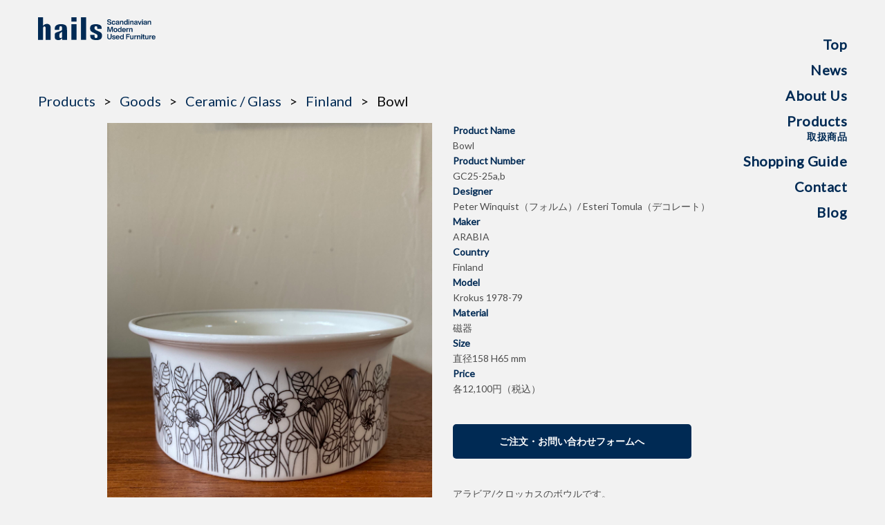

--- FILE ---
content_type: text/html; charset=UTF-8
request_url: https://hails.jp/products/gc25-25ab/
body_size: 5634
content:
<!DOCTYPE HTML>
<html lang="ja" class="no-js">
<head>
	<meta charset="UTF-8">

	<meta name="format-detection" content="telephone=no">
	<meta name="viewport" content="width=device-width, height=device-height, initial-scale=1.0">
	<link rel="preconnect" href="https://fonts.gstatic.com">
	<meta name='robots' content='max-image-preview:large' />
<link rel='dns-prefetch' href='//fonts.googleapis.com' />
<link rel='dns-prefetch' href='//s.w.org' />

<!-- SEO SIMPLE PACK 3.2.1 -->
<title>GC25-25a,b | hails</title>
<meta name="keywords" content="北欧,家具,リペア,メンテナンス,販売">
<link rel="canonical" href="https://hails.jp/products/gc25-25ab/">
<meta property="og:locale" content="ja_JP">
<meta property="og:type" content="article">
<meta property="og:title" content="GC25-25a,b | hails">
<meta property="og:url" content="https://hails.jp/products/gc25-25ab/">
<meta property="og:site_name" content="hails">
<meta name="twitter:card" content="summary">
<!-- / SEO SIMPLE PACK -->

		<script type="text/javascript">
			window._wpemojiSettings = {"baseUrl":"https:\/\/s.w.org\/images\/core\/emoji\/13.1.0\/72x72\/","ext":".png","svgUrl":"https:\/\/s.w.org\/images\/core\/emoji\/13.1.0\/svg\/","svgExt":".svg","source":{"concatemoji":"https:\/\/hails.jp\/hails\/wp-includes\/js\/wp-emoji-release.min.js?ver=5.8.12"}};
			!function(e,a,t){var n,r,o,i=a.createElement("canvas"),p=i.getContext&&i.getContext("2d");function s(e,t){var a=String.fromCharCode;p.clearRect(0,0,i.width,i.height),p.fillText(a.apply(this,e),0,0);e=i.toDataURL();return p.clearRect(0,0,i.width,i.height),p.fillText(a.apply(this,t),0,0),e===i.toDataURL()}function c(e){var t=a.createElement("script");t.src=e,t.defer=t.type="text/javascript",a.getElementsByTagName("head")[0].appendChild(t)}for(o=Array("flag","emoji"),t.supports={everything:!0,everythingExceptFlag:!0},r=0;r<o.length;r++)t.supports[o[r]]=function(e){if(!p||!p.fillText)return!1;switch(p.textBaseline="top",p.font="600 32px Arial",e){case"flag":return s([127987,65039,8205,9895,65039],[127987,65039,8203,9895,65039])?!1:!s([55356,56826,55356,56819],[55356,56826,8203,55356,56819])&&!s([55356,57332,56128,56423,56128,56418,56128,56421,56128,56430,56128,56423,56128,56447],[55356,57332,8203,56128,56423,8203,56128,56418,8203,56128,56421,8203,56128,56430,8203,56128,56423,8203,56128,56447]);case"emoji":return!s([10084,65039,8205,55357,56613],[10084,65039,8203,55357,56613])}return!1}(o[r]),t.supports.everything=t.supports.everything&&t.supports[o[r]],"flag"!==o[r]&&(t.supports.everythingExceptFlag=t.supports.everythingExceptFlag&&t.supports[o[r]]);t.supports.everythingExceptFlag=t.supports.everythingExceptFlag&&!t.supports.flag,t.DOMReady=!1,t.readyCallback=function(){t.DOMReady=!0},t.supports.everything||(n=function(){t.readyCallback()},a.addEventListener?(a.addEventListener("DOMContentLoaded",n,!1),e.addEventListener("load",n,!1)):(e.attachEvent("onload",n),a.attachEvent("onreadystatechange",function(){"complete"===a.readyState&&t.readyCallback()})),(n=t.source||{}).concatemoji?c(n.concatemoji):n.wpemoji&&n.twemoji&&(c(n.twemoji),c(n.wpemoji)))}(window,document,window._wpemojiSettings);
		</script>
		<style type="text/css">
img.wp-smiley,
img.emoji {
	display: inline !important;
	border: none !important;
	box-shadow: none !important;
	height: 1em !important;
	width: 1em !important;
	margin: 0 .07em !important;
	vertical-align: -0.1em !important;
	background: none !important;
	padding: 0 !important;
}
</style>
	<link rel='stylesheet' id='snow-monkey-blocks/child-pages/nopro-css'  href='https://hails.jp/hails/wp-content/plugins/snow-monkey-blocks/dist/block/child-pages/nopro.css?ver=1639709664' type='text/css' media='all' />
<link rel='stylesheet' id='snow-monkey-blocks/contents-outline/nopro-css'  href='https://hails.jp/hails/wp-content/plugins/snow-monkey-blocks/dist/block/contents-outline/nopro.css?ver=1639709664' type='text/css' media='all' />
<link rel='stylesheet' id='snow-monkey-blocks/like-me-box/nopro-css'  href='https://hails.jp/hails/wp-content/plugins/snow-monkey-blocks/dist/block/like-me-box/nopro.css?ver=1639709664' type='text/css' media='all' />
<link rel='stylesheet' id='snow-monkey-blocks/pickup-slider/nopro-css'  href='https://hails.jp/hails/wp-content/plugins/snow-monkey-blocks/dist/block/pickup-slider/nopro.css?ver=1639709664' type='text/css' media='all' />
<link rel='stylesheet' id='snow-monkey-blocks/recent-posts/nopro-css'  href='https://hails.jp/hails/wp-content/plugins/snow-monkey-blocks/dist/block/recent-posts/nopro.css?ver=1639709664' type='text/css' media='all' />
<link rel='stylesheet' id='snow-monkey-blocks/rss/nopro-css'  href='https://hails.jp/hails/wp-content/plugins/snow-monkey-blocks/dist/block/rss/nopro.css?ver=1639709664' type='text/css' media='all' />
<link rel='stylesheet' id='snow-monkey-blocks/taxonomy-posts/nopro-css'  href='https://hails.jp/hails/wp-content/plugins/snow-monkey-blocks/dist/block/taxonomy-posts/nopro.css?ver=1639709664' type='text/css' media='all' />
<link rel='stylesheet' id='snow-monkey-blocks/taxonomy-terms/nopro-css'  href='https://hails.jp/hails/wp-content/plugins/snow-monkey-blocks/dist/block/taxonomy-terms/nopro.css?ver=1639709664' type='text/css' media='all' />
<link rel='stylesheet' id='sbi_styles-css'  href='https://hails.jp/hails/wp-content/plugins/instagram-feed/css/sbi-styles.min.css?ver=6.6.1' type='text/css' media='all' />
<link rel='stylesheet' id='wp-block-library-css'  href='https://hails.jp/hails/wp-includes/css/dist/block-library/style.min.css?ver=5.8.12' type='text/css' media='all' />
<link rel='stylesheet' id='snow-monkey-blocks-css'  href='https://hails.jp/hails/wp-content/plugins/snow-monkey-blocks/dist/css/blocks.css?ver=1639709664' type='text/css' media='all' />
<link rel='stylesheet' id='snow-monkey-blocks/accordion-css'  href='https://hails.jp/hails/wp-content/plugins/snow-monkey-blocks/dist/block/accordion/style.css?ver=1639709664' type='text/css' media='all' />
<link rel='stylesheet' id='snow-monkey-blocks/alert-css'  href='https://hails.jp/hails/wp-content/plugins/snow-monkey-blocks/dist/block/alert/style.css?ver=1639709664' type='text/css' media='all' />
<link rel='stylesheet' id='snow-monkey-blocks/balloon-css'  href='https://hails.jp/hails/wp-content/plugins/snow-monkey-blocks/dist/block/balloon/style.css?ver=1639709664' type='text/css' media='all' />
<link rel='stylesheet' id='snow-monkey-blocks/box-css'  href='https://hails.jp/hails/wp-content/plugins/snow-monkey-blocks/dist/block/box/style.css?ver=1639709664' type='text/css' media='all' />
<link rel='stylesheet' id='snow-monkey-blocks/btn-css'  href='https://hails.jp/hails/wp-content/plugins/snow-monkey-blocks/dist/block/btn/style.css?ver=1639709664' type='text/css' media='all' />
<link rel='stylesheet' id='snow-monkey-blocks/btn-box-css'  href='https://hails.jp/hails/wp-content/plugins/snow-monkey-blocks/dist/block/btn-box/style.css?ver=1639709664' type='text/css' media='all' />
<link rel='stylesheet' id='snow-monkey-blocks/buttons-css'  href='https://hails.jp/hails/wp-content/plugins/snow-monkey-blocks/dist/block/buttons/style.css?ver=1639709664' type='text/css' media='all' />
<link rel='stylesheet' id='snow-monkey-blocks/categories-list-css'  href='https://hails.jp/hails/wp-content/plugins/snow-monkey-blocks/dist/block/categories-list/style.css?ver=1639709664' type='text/css' media='all' />
<link rel='stylesheet' id='snow-monkey-blocks/container-css'  href='https://hails.jp/hails/wp-content/plugins/snow-monkey-blocks/dist/block/container/style.css?ver=1639709664' type='text/css' media='all' />
<link rel='stylesheet' id='snow-monkey-blocks/countdown-css'  href='https://hails.jp/hails/wp-content/plugins/snow-monkey-blocks/dist/block/countdown/style.css?ver=1639709664' type='text/css' media='all' />
<link rel='stylesheet' id='snow-monkey-blocks/directory-structure-css'  href='https://hails.jp/hails/wp-content/plugins/snow-monkey-blocks/dist/block/directory-structure/style.css?ver=1639709664' type='text/css' media='all' />
<link rel='stylesheet' id='snow-monkey-blocks/evaluation-star-css'  href='https://hails.jp/hails/wp-content/plugins/snow-monkey-blocks/dist/block/evaluation-star/style.css?ver=1639709664' type='text/css' media='all' />
<link rel='stylesheet' id='snow-monkey-blocks/faq-css'  href='https://hails.jp/hails/wp-content/plugins/snow-monkey-blocks/dist/block/faq/style.css?ver=1639709664' type='text/css' media='all' />
<link rel='stylesheet' id='snow-monkey-blocks/information-css'  href='https://hails.jp/hails/wp-content/plugins/snow-monkey-blocks/dist/block/information/style.css?ver=1639709664' type='text/css' media='all' />
<link rel='stylesheet' id='snow-monkey-blocks/items-css'  href='https://hails.jp/hails/wp-content/plugins/snow-monkey-blocks/dist/block/items/style.css?ver=1639709664' type='text/css' media='all' />
<link rel='stylesheet' id='snow-monkey-blocks/list-css'  href='https://hails.jp/hails/wp-content/plugins/snow-monkey-blocks/dist/block/list/style.css?ver=1639709664' type='text/css' media='all' />
<link rel='stylesheet' id='snow-monkey-blocks/media-text-css'  href='https://hails.jp/hails/wp-content/plugins/snow-monkey-blocks/dist/block/media-text/style.css?ver=1639709664' type='text/css' media='all' />
<link rel='stylesheet' id='snow-monkey-blocks/panels-css'  href='https://hails.jp/hails/wp-content/plugins/snow-monkey-blocks/dist/block/panels/style.css?ver=1639709664' type='text/css' media='all' />
<link rel='stylesheet' id='snow-monkey-blocks/price-menu-css'  href='https://hails.jp/hails/wp-content/plugins/snow-monkey-blocks/dist/block/price-menu/style.css?ver=1639709664' type='text/css' media='all' />
<link rel='stylesheet' id='snow-monkey-blocks/pricing-table-css'  href='https://hails.jp/hails/wp-content/plugins/snow-monkey-blocks/dist/block/pricing-table/style.css?ver=1639709664' type='text/css' media='all' />
<link rel='stylesheet' id='snow-monkey-blocks/rating-box-css'  href='https://hails.jp/hails/wp-content/plugins/snow-monkey-blocks/dist/block/rating-box/style.css?ver=1639709664' type='text/css' media='all' />
<link rel='stylesheet' id='snow-monkey-blocks/section-css'  href='https://hails.jp/hails/wp-content/plugins/snow-monkey-blocks/dist/block/section/style.css?ver=1639709664' type='text/css' media='all' />
<link rel='stylesheet' id='snow-monkey-blocks/section-break-the-grid-css'  href='https://hails.jp/hails/wp-content/plugins/snow-monkey-blocks/dist/block/section-break-the-grid/style.css?ver=1639709664' type='text/css' media='all' />
<link rel='stylesheet' id='snow-monkey-blocks/section-side-heading-css'  href='https://hails.jp/hails/wp-content/plugins/snow-monkey-blocks/dist/block/section-side-heading/style.css?ver=1639709664' type='text/css' media='all' />
<link rel='stylesheet' id='snow-monkey-blocks/section-with-bgimage-css'  href='https://hails.jp/hails/wp-content/plugins/snow-monkey-blocks/dist/block/section-with-bgimage/style.css?ver=1639709664' type='text/css' media='all' />
<link rel='stylesheet' id='snow-monkey-blocks/section-with-bgvideo-css'  href='https://hails.jp/hails/wp-content/plugins/snow-monkey-blocks/dist/block/section-with-bgvideo/style.css?ver=1639709664' type='text/css' media='all' />
<link rel='stylesheet' id='slick-carousel-css'  href='https://hails.jp/hails/wp-content/plugins/snow-monkey-blocks/dist/packages/slick/slick.css?ver=1639709664' type='text/css' media='all' />
<link rel='stylesheet' id='slick-carousel-theme-css'  href='https://hails.jp/hails/wp-content/plugins/snow-monkey-blocks/dist/packages/slick/slick-theme.css?ver=1639709664' type='text/css' media='all' />
<link rel='stylesheet' id='snow-monkey-blocks/slider-css'  href='https://hails.jp/hails/wp-content/plugins/snow-monkey-blocks/dist/block/slider/style.css?ver=1639709664' type='text/css' media='all' />
<link rel='stylesheet' id='spider-css'  href='https://hails.jp/hails/wp-content/plugins/snow-monkey-blocks/dist/packages/spider/dist/css/spider.css?ver=1639709664' type='text/css' media='all' />
<link rel='stylesheet' id='snow-monkey-blocks/spider-contents-slider-css'  href='https://hails.jp/hails/wp-content/plugins/snow-monkey-blocks/dist/block/spider-contents-slider/style.css?ver=1639709664' type='text/css' media='all' />
<link rel='stylesheet' id='snow-monkey-blocks/spider-pickup-slider-css'  href='https://hails.jp/hails/wp-content/plugins/snow-monkey-blocks/dist/block/spider-pickup-slider/style.css?ver=1639709664' type='text/css' media='all' />
<link rel='stylesheet' id='snow-monkey-blocks/spider-slider-css'  href='https://hails.jp/hails/wp-content/plugins/snow-monkey-blocks/dist/block/spider-slider/style.css?ver=1639709664' type='text/css' media='all' />
<link rel='stylesheet' id='snow-monkey-blocks/step-css'  href='https://hails.jp/hails/wp-content/plugins/snow-monkey-blocks/dist/block/step/style.css?ver=1639709664' type='text/css' media='all' />
<link rel='stylesheet' id='snow-monkey-blocks/tabs-css'  href='https://hails.jp/hails/wp-content/plugins/snow-monkey-blocks/dist/block/tabs/style.css?ver=1639709664' type='text/css' media='all' />
<link rel='stylesheet' id='snow-monkey-blocks/taxonomy-terms-css'  href='https://hails.jp/hails/wp-content/plugins/snow-monkey-blocks/dist/block/taxonomy-terms/style.css?ver=1639709664' type='text/css' media='all' />
<link rel='stylesheet' id='snow-monkey-blocks/testimonial-css'  href='https://hails.jp/hails/wp-content/plugins/snow-monkey-blocks/dist/block/testimonial/style.css?ver=1639709664' type='text/css' media='all' />
<link rel='stylesheet' id='snow-monkey-blocks/thumbnail-gallery-css'  href='https://hails.jp/hails/wp-content/plugins/snow-monkey-blocks/dist/block/thumbnail-gallery/style.css?ver=1639709664' type='text/css' media='all' />
<link rel='stylesheet' id='snow-monkey-blocks-fallback-css'  href='https://hails.jp/hails/wp-content/plugins/snow-monkey-blocks/dist/css/fallback.css?ver=1639709664' type='text/css' media='all' />
<link rel='stylesheet' id='snow-monkey-forms-css'  href='https://hails.jp/hails/wp-content/plugins/snow-monkey-forms/dist/css/app.css?ver=1630501744' type='text/css' media='all' />
<link rel='stylesheet' id='magnific-popup-css'  href='https://hails.jp/hails/wp-content/themes/hails/assets/vendor/magnific-popup/magnific-popup.css?ver=1.1.0' type='text/css' media='all' />
<link rel='stylesheet' id='lato-font-css'  href='https://fonts.googleapis.com/css2?family=Lato%3Awght%40300%3B400&#038;display=swap&#038;ver=5.8.12' type='text/css' media='all' />
<link rel='stylesheet' id='foundation-css'  href='https://hails.jp/hails/wp-content/themes/hails/assets/vendor/foundation/foundation.min.css?ver=20211020141709' type='text/css' media='all' />
<link rel='stylesheet' id='hails-css'  href='https://hails.jp/hails/wp-content/themes/hails/style.min.css?ver=20240122233811' type='text/css' media='all' />
<script type='text/javascript' src='https://hails.jp/hails/wp-content/plugins/snow-monkey-blocks/dist/packages/spider/dist/js/spider.js?ver=1639709664' id='spider-js'></script>
<script type='text/javascript' src='https://hails.jp/hails/wp-content/plugins/snow-monkey-blocks/dist/block/spider-pickup-slider/script.js?ver=1639709664' id='snow-monkey-blocks/spider-pickup-slider-js'></script>
<script type='text/javascript' src='https://hails.jp/hails/wp-content/plugins/snow-monkey-blocks/dist/block/spider-slider/script.js?ver=1639709664' id='snow-monkey-blocks/spider-slider-js'></script>
<script type='text/javascript' src='https://hails.jp/hails/wp-includes/js/jquery/jquery.min.js?ver=3.6.0' id='jquery-core-js'></script>
<script type='text/javascript' src='https://hails.jp/hails/wp-includes/js/jquery/jquery-migrate.min.js?ver=3.3.2' id='jquery-migrate-js'></script>
<link rel="https://api.w.org/" href="https://hails.jp/wp-json/" /><link rel="alternate" type="application/json" href="https://hails.jp/wp-json/wp/v2/products/2205" /><link rel="EditURI" type="application/rsd+xml" title="RSD" href="https://hails.jp/hails/xmlrpc.php?rsd" />
<link rel="wlwmanifest" type="application/wlwmanifest+xml" href="https://hails.jp/hails/wp-includes/wlwmanifest.xml" /> 
<meta name="generator" content="WordPress 5.8.12" />
<link rel='shortlink' href='https://hails.jp/?p=2205' />
<link rel="alternate" type="application/json+oembed" href="https://hails.jp/wp-json/oembed/1.0/embed?url=https%3A%2F%2Fhails.jp%2Fproducts%2Fgc25-25ab%2F" />
<link rel="alternate" type="text/xml+oembed" href="https://hails.jp/wp-json/oembed/1.0/embed?url=https%3A%2F%2Fhails.jp%2Fproducts%2Fgc25-25ab%2F&#038;format=xml" />
<link rel="icon" href="https://hails.jp/hails/wp-content/uploads/2024/05/cropped-icon-32x32.png" sizes="32x32" />
<link rel="icon" href="https://hails.jp/hails/wp-content/uploads/2024/05/cropped-icon-192x192.png" sizes="192x192" />
<link rel="apple-touch-icon" href="https://hails.jp/hails/wp-content/uploads/2024/05/cropped-icon-180x180.png" />
<meta name="msapplication-TileImage" content="https://hails.jp/hails/wp-content/uploads/2024/05/cropped-icon-270x270.png" />
</head>
<body class="products-template-default single single-products postid-2205 item"id="single">
<div id="wrapper">

	<div class="off-canvas reveal-for-large" id="offCanvasMain" data-off-canvas data-transition="overlap">
		<div class="grid-container">
		<div class="grid-x grid-padding-x header-menu-wrapper">
			<div class="cell small-12 medium-12 large-2 header-menu-inner">
											<nav class="header-menu"><ul id="menu-header" class="menu"><li id="menu-item-16" class="menu-item menu-item-type-post_type menu-item-object-page menu-item-home menu-item-16"><a href="https://hails.jp/">Top</a></li>
<li id="menu-item-260" class="menu-item menu-item-type-post_type menu-item-object-page current_page_parent menu-item-260"><a href="https://hails.jp/news/">News</a></li>
<li id="menu-item-17" class="menu-item menu-item-type-post_type menu-item-object-page menu-item-17"><a href="https://hails.jp/about-us/">About Us</a></li>
<li id="menu-item-156" class="menu-item menu-item-type-post_type_archive menu-item-object-products menu-item-156"><a href="https://hails.jp/products/">Products<br><span>取扱商品</span></a></li>
<li id="menu-item-18" class="menu-item menu-item-type-post_type menu-item-object-page menu-item-18"><a href="https://hails.jp/shopping-guide/">Shopping Guide</a></li>
<li id="menu-item-267" class="menu-item menu-item-type-post_type menu-item-object-page menu-item-267"><a href="https://hails.jp/contact/">Contact</a></li>
<li id="menu-item-743" class="menu-item menu-item-type-custom menu-item-object-custom menu-item-743"><a href="https://hails.exblog.jp/">Blog</a></li>
</ul></nav>					
			</div>
		</div>
		</div>
	</div><!-- /.off-canvas -->

	<div class="off-canvas-content" data-off-canvas-content>
		<header id="header" class="grid-container">
			<div class="grid-x grid-padding-x">
				<div class="cell small-6 medium-5 large-2">
					<p id="logo">
						<a href="https://hails.jp/">
							<img src="https://hails.jp/hails/wp-content/themes/hails/assets/images/common/logo.svg?20211020141709" width="189" height="66" alt="hails">
						</a>
					</p>
				</div>
				<div class="cell small-2 small-offset-4 medium-2 medium-offset-5 hide-for-large title-bar-left">
					<a data-toggle="offCanvasMain"><img src="https://hails.jp/hails/wp-content/themes/hails/assets/images/common/nav_blue_sp.svg?20211020141709" width="43" height="60" alt=""></a>
				</div>
			</div>
		</header>

		<main class="grid-container">
	<div class="grid-x grid-padding-x">
		<div class="cell large-12">
			<ul class="breadcrumbs"><li><a href="https://hails.jp/products/">Products</a></li><li><a href="https://hails.jp/product_category/goods/">Goods</a></li><li><a href="https://hails.jp/product_category/ceramic-glass/">Ceramic / Glass</a></li><li><a href="https://hails.jp/product_category/finland/">Finland</a></li><li>Bowl</li></ul>		</div>
	</div>

	<div class="grid-x grid-padding-x">

		<div class="cell large-5 large-offset-1 medium-6 medium-offset-0 small-12 item-image">

			<figure>
									<img src="https://hails.jp/hails/wp-content/uploads/2021/11/B699EE61-2073-444C-A358-456F3AA9D72A-scaled.jpeg" alt="">
							</figure>

		</div><!-- /.archive-main -->

		<div class="cell large-5 medium-6 small-12 item-about">

			<div class="item-detail">
									<p class="title">Product Name</p>
					<p class="text">Bowl</p>
				
									<p class="title">Product Number</p>
					<p class="text">
						GC25-25a,b					</p>
				
									<p class="title">Designer</p>
					<p class="text">Peter Winquist（フォルム）/ Esteri Tomula（デコレート）</p>
				
									<p class="title">Maker</p>
					<p class="text">ARABIA</p>
				
									<p class="title">Country</p>
					<p class="text">Finland</p>
				
									<p class="title">Model</p>
					<p class="text">Krokus 1978-79</p>
				
									<p class="title">Material</p>
					<p class="text">磁器</p>
				
									<p class="title">Size</p>
					<p class="text">直径158 H65 mm</p>
				
				
									<p class="title">Price</p>
					<p class="text price">
													各12,100円（税込）											</p>
				
							</div>

			<div class="grid-x grid-padding-x">
				<p class="cell large-9 medium-12 small-12 button-contact">
											<a href="https://hails.jp/contact/?product=2205">
							ご注文・お問い合わせフォームへ
						</a>
									</p>
			</div>

			<div class="detail-text">
				<p>アラビア/クロッカスのボウルです。<br />
白黒フィルムの中で、クロッカス畑が広がっている様な素敵なデザインです。</p>
<p>カケはありませんが、ボウルの口や底に薄茶色く色がついているところがございます。</p>
<p>その他ヴィンテージ特有の使用感などはございますが、特に大きな傷みなどはございません。</p>
			</div>

		</div><!-- /.item-about -->

	</div>

	<ul class="grid-x grid-padding-x item-gallery products-gallery">
					<li class="cell large-2 medium-2 small-4 large-offset-1 medium-offset-1">
				<a href="https://hails.jp/hails/wp-content/uploads/2021/11/B699EE61-2073-444C-A358-456F3AA9D72A-scaled.jpeg">
					<img src="https://hails.jp/hails/wp-content/uploads/2021/11/B699EE61-2073-444C-A358-456F3AA9D72A-160x160.jpeg" alt="">
				</a>
			</li>
					<li class="cell large-2 medium-2 small-4">
				<a href="https://hails.jp/hails/wp-content/uploads/2021/11/c0139773_13590659.jpg">
					<img src="https://hails.jp/hails/wp-content/uploads/2021/11/c0139773_13590659-160x160.jpg" alt="">
				</a>
			</li>
					<li class="cell large-2 medium-2 small-4">
				<a href="https://hails.jp/hails/wp-content/uploads/2021/11/c0139773_13592403.jpg">
					<img src="https://hails.jp/hails/wp-content/uploads/2021/11/c0139773_13592403-160x160.jpg" alt="">
				</a>
			</li>
					<li class="cell large-2 medium-2 small-4">
				<a href="https://hails.jp/hails/wp-content/uploads/2021/11/c0139773_13593204.jpg">
					<img src="https://hails.jp/hails/wp-content/uploads/2021/11/c0139773_13593204-160x160.jpg" alt="">
				</a>
			</li>
					<li class="cell large-2 medium-2 small-4">
				<a href="https://hails.jp/hails/wp-content/uploads/2021/11/c0139773_13594272.jpg">
					<img src="https://hails.jp/hails/wp-content/uploads/2021/11/c0139773_13594272-160x160.jpg" alt="">
				</a>
			</li>
					<li class="cell large-2 medium-2 small-4 large-offset-1 medium-offset-1">
				<a href="https://hails.jp/hails/wp-content/uploads/2021/11/c0139773_14000013.jpg">
					<img src="https://hails.jp/hails/wp-content/uploads/2021/11/c0139773_14000013-160x160.jpg" alt="">
				</a>
			</li>
					<li class="cell large-2 medium-2 small-4">
				<a href="https://hails.jp/hails/wp-content/uploads/2021/11/c0139773_14000857.jpg">
					<img src="https://hails.jp/hails/wp-content/uploads/2021/11/c0139773_14000857-160x160.jpg" alt="">
				</a>
			</li>
					<li class="cell large-2 medium-2 small-4">
				<a href="https://hails.jp/hails/wp-content/uploads/2021/11/c0139773_14001811.jpg">
					<img src="https://hails.jp/hails/wp-content/uploads/2021/11/c0139773_14001811-160x160.jpg" alt="">
				</a>
			</li>
					<li class="cell large-2 medium-2 small-4">
				<a href="https://hails.jp/hails/wp-content/uploads/2021/11/6EFDCA87-800C-4BFB-9ABE-432458FB3545-scaled.jpeg">
					<img src="https://hails.jp/hails/wp-content/uploads/2021/11/6EFDCA87-800C-4BFB-9ABE-432458FB3545-160x160.jpeg" alt="">
				</a>
			</li>
			</ul>

	<div class="grid-x grid-padding-x">

		<p class="cell large-3 medium-5 small-12 large-offset-3 medium-offset-1 button-back">
			<a href="https://hails.jp/products/">
				一覧へ戻る
			</a>
		</p>

		<p class="cell large-3 medium-5 small-12 button-contact">
							<a href="https://hails.jp/contact/?product=2205">
					ご注文・お問い合わせフォームへ
				</a>
					</p>
	</div>
		</main>

		<footer id="footer">
			<div class="grid-container">
				<div class="grid-x grid-padding-x footer-inner">
					<div class="cell small-12 medium-8 medium-offset-2 large-6 large-offset-3">
						<address>
							〒862-0951<br>
							熊本県熊本市中央区上水前寺2-24-12<br>
							tel/fax 096-382-8681
						</address>
						<address>
							2-24-12 Kamisuizenji Chuo-ku<br>
							Kumamoto City Kumamoto Pref.<br>
							8620951 Japan
						</address>
						<div>
							<a href="https://www.facebook.com/profile.php?id=61570604977170"><img src="https://hails.jp/hails/wp-content/uploads/2025/01/Facebook_Logo_Primary.png" width="25" height="25" alt="Facebook"></a>
						</div>

						<small class="copyright">Hails Furniture All Rights Reserved.</small>
					</div>
				</div>
			</div>
		</footer>
	</div><!-- /.off-canvas-content -->

</div><!-- /#wrapper -->
<!-- Instagram Feed JS -->
<script type="text/javascript">
var sbiajaxurl = "https://hails.jp/hails/wp-admin/admin-ajax.php";
</script>
<script type='text/javascript' src='https://hails.jp/hails/wp-content/plugins/snow-monkey-blocks/dist/block/categories-list/script.js?ver=1639709664' id='snow-monkey-blocks/categories-list-js'></script>
<script type='text/javascript' src='https://hails.jp/hails/wp-content/plugins/snow-monkey-blocks/dist/block/countdown/script.js?ver=1639709664' id='snow-monkey-blocks/countdown-js'></script>
<script type='text/javascript' src='https://hails.jp/hails/wp-content/plugins/snow-monkey-blocks/dist/block/list/script.js?ver=1639709664' id='snow-monkey-blocks/list-js'></script>
<script type='text/javascript' src='https://hails.jp/hails/wp-content/plugins/snow-monkey-blocks/dist/block/section-with-bgvideo/script.js?ver=1639709664' id='snow-monkey-blocks/section-with-bgvideo-js'></script>
<script type='text/javascript' src='https://hails.jp/hails/wp-content/plugins/snow-monkey-blocks/dist/block/tabs/script.js?ver=1639709664' id='snow-monkey-blocks/tabs-js'></script>
<script type='text/javascript' src='https://hails.jp/hails/wp-content/plugins/snow-monkey-blocks/dist/packages/fontawesome-free/js/all.min.js?ver=1639709664' id='fontawesome5-js'></script>
<script type='text/javascript' id='snow-monkey-forms-js-before'>
var snowmonkeyforms = {"view_json_url":"https:\/\/hails.jp\/wp-json\/snow-monkey-form\/v1\/view"}
</script>
<script type='text/javascript' src='https://hails.jp/hails/wp-content/plugins/snow-monkey-forms/dist/js/app.js?ver=1630501744' id='snow-monkey-forms-js'></script>
<script type='text/javascript' src='https://hails.jp/hails/wp-content/themes/hails/assets/vendor/magnific-popup/jquery.magnific-popup.min.js?ver=1.1.0' id='magnific-popup-js'></script>
<script type='text/javascript' src='https://hails.jp/hails/wp-content/themes/hails/assets/js/products.js?ver=20211020141709' id='products-js'></script>
<script type='text/javascript' src='https://hails.jp/hails/wp-content/themes/hails/assets/vendor/what-input/what-input.min.js?ver=20211020141709' id='what-input-js'></script>
<script type='text/javascript' src='https://hails.jp/hails/wp-content/themes/hails/assets/vendor/foundation/foundation.min.js?ver=20211020141709' id='foundation-js'></script>
<script type='text/javascript' src='https://hails.jp/hails/wp-content/themes/hails/assets/js/common.js?ver=20211020141709' id='hails-js'></script>
<script type='text/javascript' src='https://hails.jp/hails/wp-includes/js/wp-embed.min.js?ver=5.8.12' id='wp-embed-js'></script>
</body>
</html>



--- FILE ---
content_type: text/css
request_url: https://hails.jp/hails/wp-content/plugins/snow-monkey-blocks/dist/block/rss/nopro.css?ver=1639709664
body_size: -76
content:
.smb-rss{display:none!important}

--- FILE ---
content_type: text/css
request_url: https://hails.jp/hails/wp-content/plugins/snow-monkey-blocks/dist/block/step/style.css?ver=1639709664
body_size: 931
content:
.smb-step{counter-reset:item}.smb-step__body{position:relative}.smb-step__body>:not(:first-child){margin-top:1.8rem;margin-top:calc(var(--_space, 1.8rem)*1*var(--_margin-scale, 1))}.smb-step__body:before{border-left:1px dotted #ccc;border-left-color:var(--_light-color-gray,#ccc);bottom:.4rem;bottom:calc(var(--_half-leading, .4)*1rem);content:"";display:block;left:1.25rem;position:absolute;top:.4rem;top:calc(var(--_half-leading, .4)*1rem)}.smb-step__item{margin-left:4.5rem;margin-left:calc(var(--_space, 1.8rem)*2.5*var(--_margin-scale, 1))}.smb-step__item__title{align-items:center;display:flex;flex-direction:row;flex-wrap:nowrap;font-weight:700;margin-bottom:.9rem;margin-bottom:calc(var(--_space, 1.8rem)*.5*var(--_margin-scale, 1));position:relative}.smb-step__item__title>.smb-step__item__number{left:0;margin-left:-4.5rem;margin-left:calc(var(--_space, 1.8rem)*-2.5*var(--_margin-scale, 1));position:absolute;top:50%;transform:translateY(-50%)}.smb-step__item__title>span{flex:1 1 auto}.smb-step__item__number{align-items:center;background-color:#333;background-color:var(--_color-text,#333);border-radius:100%;color:#fff;color:var(--_color-white,#fff);display:flex;font-size:12px;font-size:.75rem;font-weight:400;height:2.5rem;justify-content:center;line-height:1;overflow:hidden;width:2.5rem}.smb-step__item__number:before{content:counter(item);counter-increment:item}.smb-step__item[data-image-position] .smb-step__item__number:before{display:none}.smb-step__item__summary>*{margin-bottom:0;margin-top:0}.smb-step__item__summary>:not(h1):not(h2):not(h3):not(h4):not(h5):not(h6)+:not(h1):not(h2):not(h3):not(h4):not(h5):not(h6){margin-top:1.8rem;margin-top:calc(var(--_space, 1.8rem)*1*var(--_margin-scale, 1))}.smb-step__item__summary>:first-child{margin-top:0}.smb-step__item__summary>h1{margin-bottom:1.8rem;margin-bottom:calc(var(--_space, 1.8rem)*1*var(--_margin-scale, 1));margin-top:0}.smb-step__item__summary>h2{margin-bottom:2.25rem;margin-bottom:calc(var(--_space, 1.8rem)*1.25*var(--_margin-scale, 1));margin-top:3.6rem;margin-top:calc(var(--_space, 1.8rem)*2*var(--_margin-scale, 1))}.smb-step__item__summary>h3{margin-bottom:1.35rem;margin-bottom:calc(var(--_space, 1.8rem)*.75*var(--_margin-scale, 1));margin-top:3.15rem;margin-top:calc(var(--_space, 1.8rem)*1.75*var(--_margin-scale, 1))}.smb-step__item__summary>h4{margin-bottom:.9rem;margin-bottom:calc(var(--_space, 1.8rem)*.5*var(--_margin-scale, 1));margin-top:2.25rem;margin-top:calc(var(--_space, 1.8rem)*1.25*var(--_margin-scale, 1))}.smb-step__item__summary>h5,.smb-step__item__summary>h6{margin-bottom:.9rem;margin-bottom:calc(var(--_space, 1.8rem)*.5*var(--_margin-scale, 1));margin-top:1.8rem;margin-top:calc(var(--_space, 1.8rem)*1*var(--_margin-scale, 1))}.smb-step__item__summary>ol ol,.smb-step__item__summary>ol ul,.smb-step__item__summary>ul ol,.smb-step__item__summary>ul ul{margin-bottom:0}.smb-step__item__link{align-items:center;color:#cd162c;display:inline-flex;flex-direction:row;flex-wrap:nowrap;margin-top:1.8rem;margin-top:calc(var(--_space, 1.8rem)*1*var(--_margin-scale, 1))}.smb-step__item__link__label{text-decoration:underline}.smb-step__item__link .fa-arrow-circle-right{margin-right:.75rem}.smb-step__item--image-center .smb-step__item__figure,.smb-step__item--image-left .smb-step__item__figure,.smb-step__item--image-right .smb-step__item__figure{margin-bottom:1.8rem;margin-bottom:calc(var(--_space, 1.8rem)*1*var(--_margin-scale, 1));margin-left:0;margin-right:0;margin-top:0}@media (min-width:40em){.smb-step__item--image-left .smb-step__item__body,.smb-step__item--image-right .smb-step__item__body{display:flex}.smb-step__item--image-left .smb-step__item__body>.smb-step__item__figure,.smb-step__item--image-left .smb-step__item__body>.smb-step__item__summary,.smb-step__item--image-right .smb-step__item__body>.smb-step__item__figure,.smb-step__item--image-right .smb-step__item__body>.smb-step__item__summary{flex:1 1 auto}.smb-step__item--image-left .smb-step__item__body>.smb-step__item__figure,.smb-step__item--image-right .smb-step__item__body>.smb-step__item__figure{max-width:33%}.smb-step__item--image-left .smb-step__item__figure{margin-bottom:0;margin-left:0;margin-right:1.8rem;margin-right:calc(var(--_space, 1.8rem)*1*var(--_margin-scale, 1));margin-top:0}.smb-step__item--image-right .smb-step__item__body{flex-direction:row-reverse}.smb-step__item--image-right .smb-step__item__figure{margin:0 0 0 1.8rem;margin-left:calc(var(--_space, 1.8rem)*1*var(--_margin-scale, 1))}}

--- FILE ---
content_type: text/css
request_url: https://hails.jp/hails/wp-content/themes/hails/style.min.css?ver=20240122233811
body_size: 3971
content:
@charset "UTF-8";body{background:#f2f2f2;font-family:Lato,"Helvetica Neue",Helvetica,"Hiragino Sans","Hiragino Kaku Gothic ProN",Arial,"Yu Gothic",Meiryo,sans-serif;color:#002a54;margin:0 auto}a{color:#002a54;text-decoration:none}a:focus,a:hover{color:#fa6400}a img:hover{opacity:.7}a.text-link{display:inline-block}figure{margin:0}img{display:inline-block}ul{margin:0;padding:0;list-style-type:none}p{margin:0;word-break:break-all}.home h2{padding-top:60px}#_top .item-list ul li a{display:block}#archive.item main.grid-container{padding-top:130px}@media screen and (max-width:64em){#archive.item main.grid-container{padding-top:20px}}#archive.item .page-title{padding-top:14px;color:#002a54;font-size:30px;line-height:1em}@media screen and (max-width:40em){#archive.item .page-title{padding-top:0}}#archive.item .column-side{position:relative}#archive.item .column-side .side-menu ul li.current-cat>a{color:#fa6400}@media screen and (max-width:40em){#archive.item .column-main{margin-top:30px}}#archive.item .column-main .list-selected{text-align:right}#archive.item .column-main .list-selected ul li{display:inline-block;padding:0 1em;color:grey;font-size:17px;line-height:1em;border-right:1px solid grey}#archive.item .column-main .list-selected ul li span{color:#002a54;font-weight:700}#archive.item .column-main .list-item{margin-top:10px}#archive.item .column-main .list-item li{margin-top:25px}#archive.item .column-main .list-item li a{display:block}#archive.item .column-main .list-item li a:hover{opacity:.7}#archive.item .column-main .list-item li a:hover img{opacity:1}#archive.item .column-main .list-item li a figure{position:relative;width:100%;height:0;padding-bottom:170px}#archive.item .column-main .list-item li a figure img{position:absolute;-o-object-fit:cover;object-fit:cover;width:100%;height:100%}#archive.item .column-main .list-item li.is-sold_out figure:before{content:"";position:absolute;top:0;left:0;width:100%;padding-bottom:170px;background:url("assets/images/products/sold_out.svg") center center no-repeat;background-size:cover;z-index:1}#single.item main.grid-container{padding-top:130px}@media screen and (max-width:40em){#single.item main.grid-container{padding-top:20px}}@media screen and (max-width:40em){#single.item .item-about{margin-top:40px}}#single.item .item-about .title{margin-bottom:0;font-size:14px;font-weight:700}#single.item .item-about .text{color:#4d4d4d;font-size:14px;word-break:break-all}#single.item .item-about .text.price .before,#single.item .item-about .text.stock .before{-webkit-text-decoration:line-through 2px solid #ff0000;text-decoration:line-through 2px solid #ff0000}#single.item .item-about .text.price .after,#single.item .item-about .text.stock .after{color:red;margin-left:.5rem}#single.item .detail-text,#single.item .remark-text{color:#4d4d4d}#single.item .detail-text p,#single.item .remark-text p{font-size:14px}#single.item .detail-text p+p,#single.item .remark-text p+p{margin-top:1em}#single.item .detail-text p a,#single.item .remark-text p a{color:#325afa}#single.item .detail-text{margin-top:40px}#single.item .item-gallery{margin-top:60px}#single.item .item-gallery li{margin-top:20px}.home .item-list li{margin-top:25px}.home .item-list li a{position:relative;width:100%;height:0;padding-bottom:100%}.home .item-list li a img{position:absolute;-o-object-fit:cover;object-fit:cover;width:100%;height:100%}#archive.news main.grid-container,#single.news main.grid-container{padding-top:190px}@media screen and (max-width:64em){#archive.news main.grid-container,#single.news main.grid-container{padding-top:50px}}#archive.news .page-title,#single.news .page-title{color:#002a54;font-size:30px;line-height:1em}#archive.news .column-side,#single.news .column-side{position:relative}#archive.news .column-side .side-menu,#single.news .column-side .side-menu{position:sticky;top:190px;left:0}@media screen and (max-width:64em){#archive.news .column-side .side-menu,#single.news .column-side .side-menu{top:145px}}@media screen and (max-width:40em){#archive.news .column-main,#single.news .column-main{margin-top:40px}}#archive.news article .news-title,#single.news article .news-title{font-size:18px}#archive.news article .news-title a,#single.news article .news-title a{color:#000}#archive.news article .news-title a:hover,#single.news article .news-title a:hover{color:#fa6400}#archive.news article .news-contents,#single.news article .news-contents{margin-top:20px}#archive.news article .news-thumbnail img,#single.news article .news-thumbnail img{width:100%}#archive.news article .news-text,#single.news article .news-text{color:#4d4d4d;font-size:14px}#archive.news article time,#single.news article time{color:#000;font-size:14px}#archive.news article .article-main,#single.news article .article-main{margin-top:45px}#archive.news article .article-main figure figcaption,#single.news article .article-main figure figcaption{color:#4d4d4d;margin-top:10px;font-size:14px}#archive.news article .article-main figure+*,#single.news article .article-main figure+*{margin-top:1.5em}#archive.news article .article-main p,#single.news article .article-main p{color:#4d4d4d}#archive.news article .article-main p+*,#single.news article .article-main p+*{margin-top:1.5em}#archive.news.date article+article{margin-top:130px}@media screen and (max-width:40em){#archive.news.date article+article{margin-top:70px}}#archive.news:not(.date) article+article,#single.news article+article{margin-top:200px}@media screen and (max-width:40em){#archive.news:not(.date) article+article,#single.news article+article{margin-top:100px}}.page .page-title{color:#002a54;font-size:30px;line-height:1em}@media screen and (max-width:40em){.page .page-title{padding-top:0}}.page-template-top-padding .column-main{padding-top:160px}@media screen and (max-width:64em){.page-template-top-padding .column-main{padding-top:50px}}.page-template-top-padding .column-side .page-title{min-width:300px}.page main{padding-top:190px}@media screen and (max-width:64em){.page main{padding-top:50px}}.page main .column-side{position:relative}.page main .column-side .side-menu{position:sticky;top:190px;left:0}@media screen and (max-width:64em){.page main .column-side .side-menu{top:145px}}@media screen and (max-width:40em){.page main .column-main{margin-top:40px}}.page main .column-main .article-main h2{margin-bottom:0;font-size:22px;font-weight:700}.page main .column-main .article-main h2:not(:first-child){margin-top:85px}.page main .column-main .article-main p{color:#4d4d4d}.page main .column-main .article-main p:not(:first-child){margin-top:1.25em}.page main .column-main .article-main p:not(:first-child)+p{margin-top:1.75em}.page main .column-main .article-main>ul{padding-left:1em}.page main .column-main .article-main>ul li{color:#4d4d4d}.page main .column-main .article-main>ul li:before{content:"●";color:#002a54}.page main .column-main .article-main .wp-block-gallery{margin-top:25px}.page main .column-main .article-main .wp-block-gallery .blocks-gallery-item{width:calc(50% - 2.5em);margin:25px 2.5em 1em 0}.page main .column-main .article-main .wp-block-gallery .blocks-gallery-item:nth-of-type(2n){margin-right:0}.page.home main{position:relative;z-index:1;padding-top:0;overflow:hidden}.error404 .page-title{margin-top:85px;margin-bottom:0;font-size:36px}.error404 .block-image,.error404 .block-text{text-align:center}.error404 .block-image{margin-top:80px}.error404 .block-text{margin-top:40px;color:#4d4d4d;font-size:14px}.snow-monkey-form .smf-form{margin-top:100px}.snow-monkey-form .smf-form .smf-item{display:flex;margin-top:15px}@media screen and (max-width:40em){.snow-monkey-form .smf-form .smf-item{display:block}}.snow-monkey-form .smf-form .smf-item__col--label{position:relative;width:30%;padding-right:5%}@media screen and (max-width:40em){.snow-monkey-form .smf-form .smf-item__col--label{width:100%;padding-right:0}}.snow-monkey-form .smf-form .smf-item__col--label .smf-item__label{background-color:#002a54;width:100%;margin-right:5%;padding:.5em;color:#fff;font-size:15px}.snow-monkey-form .smf-form .smf-item__col--controls{width:65%}@media screen and (max-width:40em){.snow-monkey-form .smf-form .smf-item__col--controls{width:100%}}.snow-monkey-form .smf-form .smf-item__description{position:absolute;top:0;right:5px;color:#fa6400;font-size:20px;margin-top:0}.snow-monkey-form .smf-form .smf-item.validation_text{margin-left:30%}.snow-monkey-form .smf-form .smf-item .smf-text-control__control{margin-bottom:0;border-color:#a6a6a6}.snow-monkey-form .smf-form .smf-item .smf-textarea-control__control{margin-bottom:0;border-color:#a6a6a6}@media screen and (max-width:40em){.snow-monkey-form .smf-form .smf-radio-cuttons-control{padding-top:15px;padding-left:3%}}.snow-monkey-form .smf-action{margin-top:35px}.snow-monkey-form .smf-action .smf-button-control+.smf-button-control{margin-left:0}.snow-monkey-form .smf-action .smf-button-control__control{display:block;width:100%;background:#fa6400;margin-top:15px;padding-top:.75em;padding-bottom:.75em;color:#fff;border:none}.snow-monkey-form .smf-action .smf-button-control__control[data-action=back]{background:grey}.pager{margin-top:70px;padding-top:15px;text-align:center;border-top:2px solid #002a54}.pager li{display:inline-block;margin:0 .25em;font-size:17px;padding:0 1em}@media screen and (max-width:40em){.pager li{display:none}.pager li.active,.pager li.next,.pager li.prev,.pager li.prev-more{display:inline-block}}.pager.post-link{display:flex;justify-content:center;align-items:center}.pager.post-link .link-next a,.pager.post-link .link-prev a{font-size:17px;position:relative}.pager.post-link .link-next a::before,.pager.post-link .link-prev a::before{position:absolute;top:0;bottom:0;margin:auto;content:"";vertical-align:middle}.pager.post-link .link-prev{text-align:right}.pager.post-link .link-prev a{position:relative;margin-right:25px;padding-left:25px}.pager.post-link .link-prev a::before{left:0;box-sizing:border-box;width:9px;height:9px;border:9px solid transparent;border-right:9px solid #002a54}.pager.post-link .link-next a{position:relative;margin-left:25px;padding-right:25px}.pager.post-link .link-next a::before{right:0;box-sizing:border-box;width:9px;height:9px;border:9px solid transparent;border-left:9px solid #002a54}.accordion{background:0 0;margin-top:15px}.accordion-title{padding:.5rem 1.5rem;color:grey;font-size:17px;border:none}.accordion-title:focus,.accordion-title:hover{background:0 0}.accordion-title::before{content:none}.accordion .is-active>.accordion-title::before{content:none}.accordion-content{background:0 0;padding:0 1rem;border:none}@media screen and (max-width:40em){.accordion-content li{width:calc(100% / 6);display:inline-block}}.accordion-content li a{color:grey;font-size:17px}@media screen and (max-width:40em){.accordion-content li a{text-align:center}}.accordion-content li a:focus,.accordion-content li a:hover{color:#fa6400}.accordion :last-child:not(.is-active)>.accordion-title,.accordion :last-child>.accordion-content:last-child{border:none}.button-contact{margin-top:40px}.button-contact a,.button-contact span{display:block;background-color:#002a54;padding:1em 0;color:#fff;font-size:14px;font-weight:700;text-align:center;border-radius:5px}.button-contact span{opacity:.5;text-transform:uppercase}.button-back{margin-top:40px}.button-back a{display:block;padding:1em 0;color:#002a54;font-size:14px;font-weight:700;text-align:center;border:1px solid #002a54;border-radius:5px}.button-home{margin-top:35px}.button-home a{display:block;background-color:#002a54;padding:.5em 0;color:#fff;font-size:18px;text-align:center}.map_wrap{position:relative;width:100%;height:0;padding-top:450px}@media screen and (max-width:40em){.map_wrap{padding-top:225px}}.map_wrap iframe{position:absolute;top:0;left:0;width:100%;height:100%;border-width:5px 0 5px 0;border-color:#fff;border-style:solid;-moz-filter:grayscale(100%);-ms-filter:grayscale(100%);-o-filter:grayscale(100%);filter:grayscale(100%)}.map_wrap+.wp-block-buttons .wp-block-button__link{margin-top:0}@media screen and (max-width:64em){.off-canvas-content main.grid-container{margin-top:75px}}.breadcrumbs li{font-size:20px;text-transform:none}.breadcrumbs li:not(:last-child)::after{content:">";color:#0a0a0a}.breadcrumbs li a{color:#002a54}.breadcrumbs li a:hover{color:#fa6400;text-decoration:none}#wrapper .off-canvas{position:relative;background:0 0;width:100%}#wrapper .off-canvas>.grid-container{position:fixed;top:0;left:0;right:0}#wrapper .off-canvas.is-transition-overlap.is-open{background:#f2f2f2;width:100%;height:90vh;padding-top:40px;right:0;z-index:99}@media screen and (max-width:64em){#wrapper .off-canvas.is-transition-overlap.is-open{padding-top:90px}}#wrapper .off-canvas .header-menu{text-align:right}#wrapper .off-canvas .header-menu-wrapper{position:relative}#wrapper .off-canvas .header-menu-inner{position:absolute;top:45px;right:0}@media screen and (max-width:64em){#wrapper .off-canvas .header-menu-inner{top:145px}}@media screen and (max-width:64em){#wrapper .off-canvas .header-menu{border-bottom:1px solid #aaa}}#wrapper .off-canvas .header-menu li{display:block;width:100%;margin:.3vw 0}@media screen and (max-width:64em){#wrapper .off-canvas .header-menu li{margin:0}}#wrapper .off-canvas .header-menu li a{display:block;margin:0;padding:.3rem 0;font-size:20px;font-weight:700;letter-spacing:.5px}@media screen and (max-width:64em){#wrapper .off-canvas .header-menu li a{display:block;margin:0;padding:1.5em;border-top:1px solid #aaa}}#wrapper .off-canvas .header-menu li a span{font-size:14px}#wrapper .off-canvas-content{margin-top:0}#wrapper .off-canvas-content.has-reveal-left{margin-left:0}#wrapper .off-canvas-content #header{position:fixed;width:100%;top:0;left:0;right:0;padding-top:25px;z-index:9}@media screen and (max-width:64em){#wrapper .off-canvas-content #header{position:fixed;top:0;background:#f2f2f2;width:100%;height:70px;padding-top:10px;padding-bottom:10px;z-index:99}}@media screen and (max-width:64em){#wrapper .off-canvas-content #header #logo{padding:5px 0}}#wrapper .off-canvas-content #header .title-bar-left{text-align:right}#wrapper .off-canvas-content #header .title-bar-left a{display:block}#wrapper .off-canvas-content #header .title-bar-left a img{width:auto;height:49px}@media screen and (min-width:64em){.home #wrapper .off-canvas.is-white .header-menu a{color:#fff}}@media screen and (min-width:64em){.home #wrapper .off-canvas.is-white .header-menu a:hover{color:#fa6400}}.home #wrapper .off-canvas-content #header #logo{display:none}@media screen and (max-width:64em){.home #wrapper .off-canvas-content #header #logo{display:block}}.admin-bar .off-canvas{top:57px}#footer{background:#999;margin-top:60px;padding:45px 0 75px;color:#fff}#footer address{font-style:normal}.home #footer{margin-top:0}.wp-block-buttons>.wp-block-button{margin-bottom:0}.wp-block-button__link{margin-top:30px;padding:5px 35px;letter-spacing:1px}.wp-block-button__link:hover{opacity:.7}.home .wp-block-column:not(:first-child){margin-left:0}.home .wp-block-column:not(:only-child){flex-basis:auto!important}.home .wp-block-column[style*=flex-basis]{flex-grow:1}.home .wp-block-columns{box-sizing:content-box;flex-wrap:nowrap}@media screen and (max-width:40em){.home .wp-block-columns{flex-wrap:wrap}}.home .wp-block-columns .about-block{background-color:#e5e5e5}.home .wp-block-columns .about-title{display:flex;align-items:center;background:#002a54;flex-basis:33.33%!important;margin:0}@media screen and (max-width:40em){.home .wp-block-columns .about-title{flex-basis:100%!important}}.home .wp-block-columns .about-title .wp-block-group{width:100%}.home .wp-block-columns .about-title .wp-block-group__inner-container{width:66.66667%;margin-left:33.33333%;padding-right:.9375rem;padding-left:.9375rem}@media screen and (max-width:64em){.home .wp-block-columns .about-title .wp-block-group__inner-container{width:83.33333%;margin-left:16.66667%}}@media screen and (max-width:40em){.home .wp-block-columns .about-title .wp-block-group__inner-container{width:100%;margin-left:0}}.home .wp-block-columns .about-title .wp-block-group__inner-container h2{margin-bottom:0;padding:30px 0 0 0}.home .wp-block-columns .about-text{flex-basis:66.66%!important;margin:0}@media screen and (max-width:40em){.home .wp-block-columns .about-text{flex-basis:100%!important}}.home .wp-block-columns .about-text .wp-block-group{padding-top:30px}.home .wp-block-columns .about-text .wp-block-group__inner-container{width:66.66667%;margin-left:8.33333%;padding-right:.9375rem;padding-left:.9375rem}@media screen and (max-width:64em){.home .wp-block-columns .about-text .wp-block-group__inner-container{width:83.33333%}}@media screen and (max-width:40em){.home .wp-block-columns .about-text .wp-block-group__inner-container{width:100%;margin-left:0}}.home .wp-block-group{padding-bottom:30px}.home .wp-block-latest-posts--inner,.home .wp-block-latest-posts--wrap{padding-bottom:0}.home .wp-block-latest-posts--inner .wp-block-group__inner-container{width:41.66667%;margin-left:25%;padding-right:.9375rem;padding-left:.9375rem}@media screen and (max-width:64em){.home .wp-block-latest-posts--inner .wp-block-group__inner-container{width:66.66667%;margin-left:16.66667%}}@media screen and (max-width:40em){.home .wp-block-latest-posts--inner .wp-block-group__inner-container{width:100%;margin-left:0}}.home .wp-block-latest-posts li{display:flex;justify-content:space-between;border-left:3px solid #002a54}.home .wp-block-latest-posts li+li{margin-top:25px}.home .wp-block-latest-posts li a{padding-left:.5em;color:#898989}.home .wp-block-latest-posts li a:focus,.home .wp-block-latest-posts li a:hover{color:#fa6400}.home .wp-block-latest-posts__post-date{min-width:5em;text-align:right}#sb_instagram{max-width:75rem;margin-left:auto;margin-right:auto;padding-right:.9375rem;padding-left:.9375rem}#sb_instagram #sbi_load .sbi_load_btn{margin-top:30px;padding:5px 35px;font-size:18px;letter-spacing:1px;border-radius:0}#sb_instagram.sbi_col_6.sbi_disable_mobile #sbi_images{width:-webkit-fill-available;width:-moz-available;width:fill-available;margin-right:-.9375rem;margin-left:-.9375rem}#sb_instagram.sbi_col_6.sbi_disable_mobile #sbi_images .sbi_item{width:16.66667%;margin-top:15px!important;padding-right:.9375rem!important;padding-left:.9375rem!important}@media screen and (max-width:64em){#sb_instagram.sbi_col_6.sbi_disable_mobile #sbi_images .sbi_item{width:33.33333%}}@media screen and (max-width:40em){#sb_instagram.sbi_col_6.sbi_disable_mobile #sbi_images .sbi_item{width:50%}}@media screen and (min-width:64em){.is-instagram-sp{display:none}}@media screen and (max-width:40em){.is-instagram-pc{display:none}}.smb-spider-slider{position:relative}.smb-spider-slider .spider__dots{position:absolute;bottom:0;width:100%;margin:0;padding-bottom:15px}.smb-spider-slider .spider__dots .spider__dot{background-color:rgba(255,255,255,.7);width:10px;height:10px}.home .main-visual_block{position:relative;padding:0}.home .main-visual_block .wp-block-image{position:absolute;top:calc(50% - 15px);left:50%;transform:translateY(-50%) translateX(-50%);-webkit-transform:translateY(-50%) translateX(-50%);margin-bottom:0}@media screen and (max-width:40em){.home .main-visual_block .wp-block-image{width:35%;height:auto}}
/*# sourceMappingURL=style.min.css.map */

--- FILE ---
content_type: image/svg+xml
request_url: https://hails.jp/hails/wp-content/themes/hails/assets/images/common/nav_blue_sp.svg?20211020141709
body_size: 1453
content:
<svg xmlns="http://www.w3.org/2000/svg" viewBox="0 0 59.6 84.11"><defs><style>.cls-1{fill:#002a54;}</style></defs><g id="レイヤー_2" data-name="レイヤー 2"><g id="レイヤー_1-2" data-name="レイヤー 1"><path class="cls-1" d="M10.39,79.44c.09.19.17.39.25.59.07-.21.16-.41.24-.61l.27-.57,3.64-6.8a1,1,0,0,1,.14-.21.42.42,0,0,1,.16-.11.65.65,0,0,1,.2,0h2V84h-2V76c0-.15,0-.31,0-.48s0-.36,0-.54L11.6,82a.91.91,0,0,1-.33.37.81.81,0,0,1-.47.13h-.32a.81.81,0,0,1-.47-.13A1,1,0,0,1,9.67,82L5.91,75c0,.18,0,.37,0,.54s0,.35,0,.5V84H4V71.68h2a.59.59,0,0,1,.2,0,.45.45,0,0,1,.17.11.7.7,0,0,1,.14.21l3.68,6.82C10.22,79.05,10.31,79.24,10.39,79.44Z"/><path class="cls-1" d="M28.37,71.68V73.5H22.92v3.41h4.29v1.76H22.92v3.47h5.45V84H20.61V71.68Z"/><path class="cls-1" d="M32.65,71.69l.18,0a.91.91,0,0,1,.16.11l.17.2,6.45,8.21a5.65,5.65,0,0,1,0-.58c0-.19,0-.37,0-.53V71.68h2V84H40.39a1.19,1.19,0,0,1-.46-.08,1.06,1.06,0,0,1-.34-.31l-6.43-8.19c0,.19,0,.37,0,.54s0,.34,0,.49V84h-2V71.68h1.45Z"/><path class="cls-1" d="M49.85,82.13A3,3,0,0,0,51,81.9a2.42,2.42,0,0,0,.89-.62,2.74,2.74,0,0,0,.55-1A4,4,0,0,0,52.66,79V71.68H55V79a5.59,5.59,0,0,1-.36,2,4.5,4.5,0,0,1-1,1.6A4.61,4.61,0,0,1,52,83.73a6.13,6.13,0,0,1-4.25,0,4.57,4.57,0,0,1-1.6-1.06,4.5,4.5,0,0,1-1-1.6,5.59,5.59,0,0,1-.36-2V71.68H47V79a4,4,0,0,0,.19,1.28,2.79,2.79,0,0,0,.55,1,2.31,2.31,0,0,0,.88.62A3,3,0,0,0,49.85,82.13Z"/><path class="cls-1" d="M58.66,20c-.65-.25-.83-.3-1.27-.15s-1,.54-1.38.62-.1-.29,0-.46,2.65-8,2.92-8.83a9.38,9.38,0,0,0,.69-2.52c-.07-.41-.21-.37-.35-.61s0-1,0-1.24.13-.67-.7-1-6.42-1.61-7.93-1.89-10.26-2.06-11-2.23S34,.49,33,.28s-1.92-.51-2.44,0-1.14,3.34-1.31,3.93S27.21,12,27,12.54s-.14,1.2-.86,1.54a52.51,52.51,0,0,1-5.39,1.12c-.79.18-4.8.74-6.35.95l-7.6,1C5,17.4,3,17.62,2,17.69s-1.35.11-1.18.52.58.49,1.2.59A20.64,20.64,0,0,0,4.39,19l3,0c.38,0,.87-.21.72.41S7.18,24.29,7,25.26s-.46,2-.52,2.35,0,.65-.86.72-3.49.52-4.07.64S.23,29.54.09,31.12s-.15,2.27.24,2.72a7.16,7.16,0,0,0,1.47,1c.21.14.36.19.46.34s0,.28-.21.28a.62.62,0,0,0-.55.65c0,.38.31.63.89.83s1.52.65,1.76.76.38.17.27,1S3.08,49.15,3,49.74s-.18,1.13.1,1.34,1,.52,1.27-.14,2.14-9.15,2.2-9.49.25-1.31.35-1.62,0-.93.34-.83,3.79,1.62,4.38,1.82,6.33,2.62,7.19,2.93,7.26,2.82,8,3.1,5.54,2.1,6,2.27,1,.17.86.86-1.13,9-1.24,9.46-.46,3.54-.56,4.4c-.06.59-.17,1.26.24,1.4s1.15.33,1.35-.36,2-8,2.31-9.91,1.55-7.5,1.69-8.19.31-1.89.45-2.21a1.24,1.24,0,0,1,.92-.89c.76-.28,7.75-2.13,8.3-2.31a3.33,3.33,0,0,1,1.65-.27,8.4,8.4,0,0,1,1.44.41c.21.07.42,0,.63.93s1.43,5.72,1.57,6.25.59,2.08.66,2.36.26.62.64.6.81,0,1-.4a4.56,4.56,0,0,0-.11-1.89c-.1-.69-1.1-7.4-1.27-8.4s-.82-4.34-.93-4.92a4.32,4.32,0,0,1,0-2.31c.31-1.23,2.1-7.7,2.24-8.19s.2-1.41.75-1.68,3.17-1.51,3.48-1.76a1.29,1.29,0,0,0,.52-1.23C59.32,20.18,59.32,20.23,58.66,20ZM21.18,26a9.54,9.54,0,0,1-1,.21c-.42.07-3.69.52-4.51.65s-5.85.79-6.44.83-.31-.28-.27-.62.24-2.86.44-4,.42-3.68.55-4,.66-.28,1-.31,2.27-.21,3.61-.35c.69-.07,3.61-.31,4.23-.41s.66.17.73.41.34,1.65.51,2.24,1,4.24,1.17,4.75S21.42,25.92,21.18,26ZM24,24.85c.28.21,1.28.78,1.28.78l-1.52.05a3.17,3.17,0,0,1-.17-.54c0-.21-.59-1.56-.72-2s-1.51-4.54-1.62-4.89-.17-.68,0-.75,1.55-.28,2.31-.45,1.57-.36,2.08-.43c0,0-.5,2.43-.74,3.22s-1,3.61-1.1,4A.9.9,0,0,0,24,24.85Z"/></g></g></svg>

--- FILE ---
content_type: image/svg+xml
request_url: https://hails.jp/hails/wp-content/themes/hails/assets/images/common/logo.svg?20211020141709
body_size: 2715
content:
<svg xmlns="http://www.w3.org/2000/svg" viewBox="0 0 225.62 43.73"><defs><style>.cls-1{fill:#002a54;}</style></defs><g id="レイヤー_2" data-name="レイヤー 2"><g id="レイヤー_1-2" data-name="レイヤー 1"><path class="cls-1" d="M23.78,16.94a5.28,5.28,0,0,0-2.21-3,7.51,7.51,0,0,0-4.52-1.34,8.74,8.74,0,0,0-6.15,2.45L9.51,16.37V0H0V43.21H9.51V23a12.47,12.47,0,0,1,.42-4,2.2,2.2,0,0,1,2.18-1.47,2.18,2.18,0,0,1,2.23,1.46,16.21,16.21,0,0,1,.37,4.42V43.21h9.51V20.78c0-2.46-.08-2.68-.23-3.12Z"/><path class="cls-1" d="M55.08,18.41A6,6,0,0,0,52,14.73c-1.78-1-4.51-1.57-8.12-1.57a16.33,16.33,0,0,0-7.3,1.4,7.77,7.77,0,0,0-3.6,3.1,12.06,12.06,0,0,0-.91,5.23v1.33h8.88V21.71a9.67,9.67,0,0,1,.34-3.52c.22-.49.78-1.09,2.18-1.09a2.38,2.38,0,0,1,2.16,1.14,7.75,7.75,0,0,1,.53,3.54,5.9,5.9,0,0,1-.5,2.95c-.21.35-.53.88-6.36,2.8-4.11,1.33-5.61,2.22-6.15,2.74-.7.68-1.08,2.14-1.08,4.21V37c0,2.83.7,4.65,2.07,5.43a10,10,0,0,0,5,1.27A7.57,7.57,0,0,0,42.56,43a5.84,5.84,0,0,0,2.34-2.19L45,40.6l1.42.29V43.2h9.2V28.4a55.21,55.21,0,0,0-.57-10ZM46.14,35.6c0,2.24-.23,2.91-.42,3.24a2.21,2.21,0,0,1-2.1.95,2.29,2.29,0,0,1-2.23-1.12,8.18,8.18,0,0,1-.46-3.44,9.93,9.93,0,0,1,.48-3.48c.35-.92,1.45-1.92,3.43-3.15l.76-.47.54-.33Z"/><path class="cls-1" d="M64,43.21h9.93V13.27H64Z"/><path class="cls-1" d="M82.4,43.21h9.92V0H82.4Z"/><path class="cls-1" d="M121.46,30.07c-.92-1.08-3-2.28-6.09-3.56a32.49,32.49,0,0,1-5-2.4,4.1,4.1,0,0,1-1.7-1.83,7.12,7.12,0,0,1-.28-2.32,3,3,0,0,1,.66-2.06,2.67,2.67,0,0,1,2.07-.8c1.4,0,2,.55,2.21,1a7.08,7.08,0,0,1,.37,3.06v.94H122v-1a14.72,14.72,0,0,0-.26-3.26,4.82,4.82,0,0,0-1.45-2,9.11,9.11,0,0,0-3.61-1.88,20.76,20.76,0,0,0-6-.74,19,19,0,0,0-6.18.91,6.69,6.69,0,0,0-3.53,2.4,9.58,9.58,0,0,0-1,5.09,8.44,8.44,0,0,0,1,4.18c.44.77,1.78,2.07,5.65,3.91,5.26,2.48,6.34,3.14,6.71,3.46.59.54.85,1.56.85,3.31a3.71,3.71,0,0,1-.67,2.6h0a3,3,0,0,1-2.28.77A2.29,2.29,0,0,1,109,38.6a9.2,9.2,0,0,1-.44-3.57V33.81h-8.26v.74a11.12,11.12,0,0,0,1,5.43A7,7,0,0,0,105,42.67a20.46,20.46,0,0,0,7,1.06,17.71,17.71,0,0,0,6.25-1,6.63,6.63,0,0,0,3.48-2.64,10.64,10.64,0,0,0,1.06-5.34A7,7,0,0,0,121.46,30.07Z"/><path class="cls-1" d="M64,8.29h9.93V0H64Z"/><path class="cls-1" d="M132.58,10.8h1.86c0,1.57,1.08,2,2.47,2s2-.5,2-1.44c0-.79-.52-1.14-2-1.45L136,9.74c-1.94-.37-3.21-1.22-3.21-3,0-1.65,1.3-2.82,3.7-2.82,2.8,0,4,1.32,4.06,3.2h-1.84c-.07-1.07-.61-1.67-2.19-1.67-1.21,0-1.8.48-1.8,1.23s.46,1.17,2,1.48l.87.16c2.35.47,3.3,1.38,3.3,3,0,2-1.54,3.07-4,3.07C134.19,14.32,132.59,13.1,132.58,10.8Z"/><path class="cls-1" d="M141.61,10.48a3.45,3.45,0,0,1,3.57-3.78,3.11,3.11,0,0,1,3.36,2.77h-1.77a1.49,1.49,0,0,0-1.59-1.3c-1.05,0-1.77.73-1.77,2.31s.75,2.31,1.77,2.31a1.53,1.53,0,0,0,1.62-1.39h1.77a3.17,3.17,0,0,1-3.39,2.86A3.46,3.46,0,0,1,141.61,10.48Z"/><path class="cls-1" d="M154.36,14.09a2.2,2.2,0,0,1-.2-.88,2.7,2.7,0,0,1-2.33,1c-1.54,0-2.6-.77-2.6-2.17,0-1.2.73-2.06,2.77-2.26l1.09-.09c.68-.09,1-.3,1-.83s-.3-.9-1.32-.9-1.43.27-1.5,1.15h-1.74c.1-1.52,1-2.46,3.25-2.46s3,.87,3,2.17v3.85a2.68,2.68,0,0,0,.29,1.37Zm-.24-2.85v-.66a1.41,1.41,0,0,1-.83.29l-.95.11c-1,.12-1.3.47-1.3,1s.4,1,1.21,1A1.7,1.7,0,0,0,154.12,11.24Z"/><path class="cls-1" d="M163.74,9.3v4.79H162V9.6a1.21,1.21,0,0,0-1.35-1.38A1.63,1.63,0,0,0,159,10v4.05h-1.76V6.86H159v1a2.64,2.64,0,0,1,2.25-1.2A2.35,2.35,0,0,1,163.74,9.3Z"/><path class="cls-1" d="M172.11,4.12v10H170.4v-1a2.62,2.62,0,0,1-2.29,1.18c-2,0-3.25-1.48-3.25-3.78s1.25-3.78,3.25-3.78a2.57,2.57,0,0,1,2.23,1.1V4.12Zm-1.73,6.36c0-1.53-.71-2.33-1.86-2.33s-1.85.86-1.85,2.38.72,2.27,1.85,2.27S170.38,12,170.38,10.48Z"/><path class="cls-1" d="M173.57,6.86h1.76v7.23h-1.76Zm0-2.59h1.74V5.93h-1.74Z"/><path class="cls-1" d="M183.29,9.3v4.79h-1.77V9.6a1.21,1.21,0,0,0-1.36-1.38A1.63,1.63,0,0,0,178.55,10v4.05h-1.76V6.86h1.71v1a2.64,2.64,0,0,1,2.25-1.2A2.35,2.35,0,0,1,183.29,9.3Z"/><path class="cls-1" d="M189.48,14.09a2.21,2.21,0,0,1-.19-.88,2.71,2.71,0,0,1-2.33,1c-1.54,0-2.61-.77-2.61-2.17,0-1.2.73-2.06,2.78-2.26l1.09-.09c.67-.09,1-.3,1-.83S189,8,187.93,8s-1.43.27-1.5,1.15h-1.74c.1-1.52,1-2.46,3.25-2.46s3,.87,3,2.17v3.85a2.68,2.68,0,0,0,.3,1.37Zm-.24-2.85v-.66a1.37,1.37,0,0,1-.82.29l-1,.11c-1,.12-1.3.47-1.3,1s.41,1,1.22,1A1.69,1.69,0,0,0,189.24,11.24Z"/><path class="cls-1" d="M198.83,6.86l-2.69,7.23h-2l-2.67-7.23h1.89l.7,2c.38,1.19.77,2.48,1.13,3.69.37-1.22.76-2.5,1.14-3.7l.7-1.94Z"/><path class="cls-1" d="M199.59,6.86h1.77v7.23h-1.77Zm0-2.59h1.73V5.93h-1.73Z"/><path class="cls-1" d="M207.56,14.09a2.21,2.21,0,0,1-.19-.88,2.7,2.7,0,0,1-2.33,1c-1.54,0-2.6-.77-2.6-2.17,0-1.2.72-2.06,2.77-2.26l1.09-.09c.67-.09,1-.3,1-.83S207,8,206,8s-1.43.27-1.5,1.15h-1.74c.1-1.52,1-2.46,3.25-2.46s3,.87,3,2.17v3.85a2.68,2.68,0,0,0,.3,1.37Zm-.24-2.85v-.66a1.35,1.35,0,0,1-.82.29l-1,.11c-1,.12-1.3.47-1.3,1s.41,1,1.22,1A1.69,1.69,0,0,0,207.32,11.24Z"/><path class="cls-1" d="M217,9.3v4.79h-1.77V9.6a1.21,1.21,0,0,0-1.36-1.38A1.63,1.63,0,0,0,212.21,10v4.05h-1.76V6.86h1.7v1a2.67,2.67,0,0,1,2.26-1.2A2.36,2.36,0,0,1,217,9.3Z"/><path class="cls-1" d="M143.67,18.12v10h-1.81v-3c0-1.51,0-3.13.06-4.94-.22.75-.45,1.43-.76,2.3l-2,5.68h-1.56l-2-5.68c-.29-.86-.52-1.53-.74-2.27,0,1.79.05,3.41.05,4.91v3h-1.82v-10h2.75L137.52,23c.3.89.6,1.87.86,2.7.25-.87.57-1.91.88-2.8l1.67-4.75Z"/><path class="cls-1" d="M144.93,24.48a3.68,3.68,0,1,1,7.35,0,3.68,3.68,0,1,1-7.35,0Zm5.56,0c0-1.53-.74-2.33-1.88-2.33s-1.87.8-1.87,2.33.72,2.32,1.87,2.32S150.49,26,150.49,24.48Z"/><path class="cls-1" d="M160.33,18.12v10h-1.71v-1a2.61,2.61,0,0,1-2.28,1.18c-2,0-3.25-1.48-3.25-3.78s1.24-3.78,3.25-3.78a2.58,2.58,0,0,1,2.23,1.1V18.12Zm-1.72,6.36c0-1.53-.72-2.33-1.87-2.33s-1.84.86-1.84,2.38.71,2.27,1.84,2.27S158.61,26,158.61,24.48Z"/><path class="cls-1" d="M168.6,25h-5.41a1.8,1.8,0,0,0,1.88,1.87,1.63,1.63,0,0,0,1.65-1h1.7a3.23,3.23,0,0,1-3.36,2.41,3.48,3.48,0,0,1-3.6-3.78A3.48,3.48,0,0,1,165,20.7c2.21,0,3.57,1.61,3.57,3.9Zm-5.39-1.23h3.63A1.79,1.79,0,0,0,165,22.07,1.75,1.75,0,0,0,163.21,23.79Z"/><path class="cls-1" d="M174,20.78v1.63h-.45a1.84,1.84,0,0,0-2.09,2v3.67h-1.76V20.86h1.7v1.29a2.22,2.22,0,0,1,2.16-1.4A2.17,2.17,0,0,1,174,20.78Z"/><path class="cls-1" d="M181.41,23.3v4.79h-1.77V23.6a1.21,1.21,0,0,0-1.36-1.38A1.63,1.63,0,0,0,176.67,24v4.05h-1.76V20.86h1.71v1a2.64,2.64,0,0,1,2.25-1.2A2.35,2.35,0,0,1,181.41,23.3Z"/><path class="cls-1" d="M132.91,38.34V32.12h1.89v6.23a2.29,2.29,0,1,0,4.57,0V32.12h1.89v6.22c0,2.59-1.61,4-4.17,4S132.91,40.93,132.91,38.34Z"/><path class="cls-1" d="M142.24,39.8H144c.1.91.56,1.23,1.61,1.23s1.43-.32,1.43-.87-.32-.77-1.41-.95l-.83-.14c-1.55-.27-2.37-1-2.37-2.19s1.07-2.18,3-2.18c2.23,0,3.14,1,3.19,2.45h-1.66c0-.93-.62-1.19-1.53-1.19s-1.26.32-1.26.84.42.74,1.2.88l.92.14c1.73.31,2.5,1,2.5,2.2,0,1.46-1.19,2.27-3.21,2.27S142.35,41.55,142.24,39.8Z"/><path class="cls-1" d="M156.55,39h-5.41A1.8,1.8,0,0,0,153,40.89a1.63,1.63,0,0,0,1.65-1h1.7A3.22,3.22,0,0,1,153,42.26a3.48,3.48,0,0,1-3.6-3.78A3.48,3.48,0,0,1,153,34.7c2.21,0,3.57,1.61,3.57,3.9Zm-5.39-1.23h3.63A1.79,1.79,0,0,0,153,36.07,1.75,1.75,0,0,0,151.16,37.79Z"/><path class="cls-1" d="M164.58,32.12v10h-1.71v-1a2.6,2.6,0,0,1-2.28,1.18c-2,0-3.25-1.48-3.25-3.78s1.25-3.78,3.25-3.78a2.58,2.58,0,0,1,2.23,1.1V32.12Zm-1.72,6.36c0-1.53-.72-2.33-1.86-2.33s-1.85.86-1.85,2.38.71,2.27,1.85,2.27S162.86,40,162.86,38.48Z"/><path class="cls-1" d="M171,33.81v2.36h4.69v1.62H171v4.3h-1.89v-10h7v1.69Z"/><path class="cls-1" d="M183.28,34.86v7.23h-1.71V41a2.68,2.68,0,0,1-2.27,1.22,2.35,2.35,0,0,1-2.52-2.6v-4.8h1.76v4.5a1.2,1.2,0,0,0,1.36,1.37,1.63,1.63,0,0,0,1.61-1.82v-4Z"/><path class="cls-1" d="M189,34.78v1.63h-.45a1.83,1.83,0,0,0-2.08,2v3.67h-1.77V34.86h1.71v1.29a2.21,2.21,0,0,1,2.16-1.4A2.08,2.08,0,0,1,189,34.78Z"/><path class="cls-1" d="M196.43,37.3v4.79h-1.76V37.6a1.21,1.21,0,0,0-1.36-1.38A1.63,1.63,0,0,0,191.7,38v4.05h-1.77V34.86h1.71v1a2.67,2.67,0,0,1,2.26-1.2A2.35,2.35,0,0,1,196.43,37.3Z"/><path class="cls-1" d="M197.89,34.86h1.76v7.23h-1.76Zm0-2.59h1.74v1.66H197.9Z"/><path class="cls-1" d="M203.34,36.21v3.91c0,.47.24.63.83.63h.6v1.34c-.32,0-.65.06-.93.06-1.52,0-2.25-.52-2.25-1.85V36.21h-1.12V34.86h1.12v-2.1h1.75v2.1h1.43v1.35Z"/><path class="cls-1" d="M212.16,34.86v7.23h-1.71V41a2.66,2.66,0,0,1-2.27,1.22,2.35,2.35,0,0,1-2.52-2.6v-4.8h1.77v4.5a1.19,1.19,0,0,0,1.36,1.37,1.63,1.63,0,0,0,1.61-1.82v-4Z"/><path class="cls-1" d="M217.93,34.78v1.63h-.45a1.84,1.84,0,0,0-2.09,2v3.67h-1.76V34.86h1.7v1.29a2.22,2.22,0,0,1,2.16-1.4A2.17,2.17,0,0,1,217.93,34.78Z"/><path class="cls-1" d="M225.62,39h-5.41a1.8,1.8,0,0,0,1.88,1.87,1.63,1.63,0,0,0,1.65-1h1.7a3.23,3.23,0,0,1-3.36,2.41,3.48,3.48,0,0,1-3.6-3.78,3.48,3.48,0,0,1,3.57-3.78c2.21,0,3.57,1.61,3.57,3.9Zm-5.39-1.23h3.63A1.79,1.79,0,0,0,222,36.07,1.75,1.75,0,0,0,220.23,37.79Z"/></g></g></svg>

--- FILE ---
content_type: application/javascript
request_url: https://hails.jp/hails/wp-content/themes/hails/assets/js/common.js?ver=20211020141709
body_size: 842
content:
( function ( $ ) {
	$( document ).foundation();

	$( 'body.page .column-side .links li a' ).on( 'click', function ( e ) {
		e.preventDefault();

		let target = $( 'article .article-main h2' )[ $( this ).data( 'index' ) ];

		$( 'html, body' ).animate( { scrollTop: $( target ).offset().top} );
	} );

	// フロントページのヘッダーロゴ色変更処理
	if ( $( 'body' ).hasClass( 'home' ) ) {
		function menu_change() {
			const main = $( '.main-visual_block' ).height();
			const menu = $( '.header-menu-inner' ).height();
			const scroll = $( window ).scrollTop();
			const offsetCanvas = $( '#offCanvasMain' );

			if ( main - menu > scroll && ! offsetCanvas.hasClass( 'is-white' ) ) {
				offsetCanvas.addClass( 'is-white' );
			} else if ( main - menu < scroll && offsetCanvas.hasClass( 'is-white' ) ) {
				offsetCanvas.removeClass( 'is-white' );
			}
		}

		menu_change();

		$( window ).on( 'scroll', menu_change );
	}
} )( jQuery );



--- FILE ---
content_type: application/javascript
request_url: https://hails.jp/hails/wp-content/themes/hails/assets/js/products.js?ver=20211020141709
body_size: 129
content:
( function ( $ ) {
	$('.products-gallery').magnificPopup({
		delegate: 'a',
		type: 'image',
		gallery: { //ギャラリー表示にする
			enabled:true,
			tCounter: '<span class="counter">%curr% / %total%</span>'
		}
	});
} )( jQuery );
